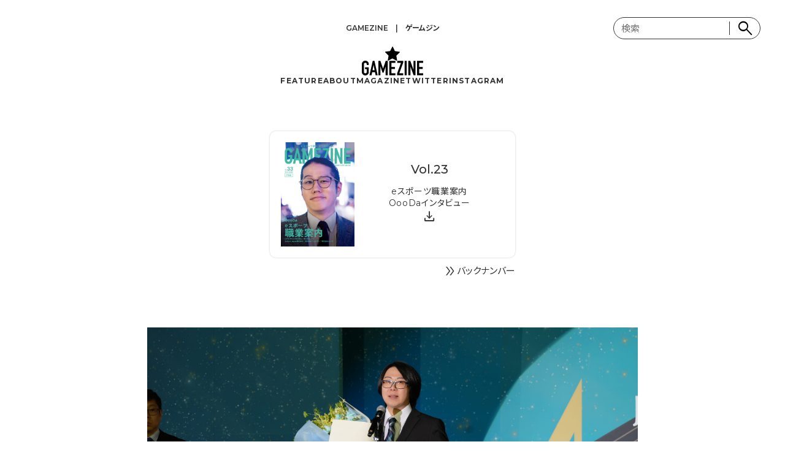

--- FILE ---
content_type: text/html; charset=UTF-8
request_url: https://gamezine.jp/tag/ojc/
body_size: 5542
content:
<!doctype html>
<html lang="ja">
<head>
	<meta charset="UTF-8">
	<meta name="viewport"
				content="width=device-width, user-scalable=no, initial-scale=1.0, maximum-scale=1.0, minimum-scale=1.0">
	<meta http-equiv="X-UA-Compatible" content="ie=edge">
	<title>GAMEZINE</title>
	<link rel="stylesheet" href="https://fonts.googleapis.com/css2?family=Material+Symbols+Outlined:opsz,wght,FILL,GRAD@48,400,0,0" />
	
	<link rel="stylesheet" href="https://gamezine.jp/wp-content/themes/gamestar/style.css?v82">
	
	<script src="https://gamezine.jp/wp-content/themes/gamestar/assets/js/jquery-3.7.0.min.js" defer></script>
	<script src="https://gamezine.jp/wp-content/themes/gamestar/assets/js/ScrollMagic.js" defer></script>
	<script src="https://gamezine.jp/wp-content/themes/gamestar/assets/js/debug.addIndicators.js" defer></script>
	<script src="https://gamezine.jp/wp-content/themes/gamestar/script.js" defer></script>

	<!--OGP-->
	<meta property="og:url" content="https://gamezine.jp/5311/"/>
	
	<meta property="og:title" content="[イベントレポート] トラブルを乗り越えて参加者たちで盛り上げた『Overwatch JP Community Party Night』 | GAMEZINE"/>
	
	<meta property="og:type" content="article">
	
		<meta property="og:description" content="輝くゲーマーにフォーカスするeスポーツメディア"/>
		<meta name="description" content="輝くゲーマーにフォーカスするeスポーツメディア">
		<meta property="og:image" content=""/>
	<meta name="twitter:card" content="summary_large_image"/>
	<meta property="og:site_name" content="[イベントレポート] トラブルを乗り越えて参加者たちで盛り上げた『Overwatch JP Community Party Night』 | GAMEZINE"/>
	<meta property="og:locale" content="ja_JP"/>

	<link rel="icon" href="https://gamezine.jp/wp-content/uploads/2023/08/cropped-gamestar-newlogo-1.png">
	<meta name="twitter:card" content="summary_large_image"/>
	
	
	<!-- Google tag (gtag.js) -->
	<script async src="https://www.googletagmanager.com/gtag/js?id=G-XWJ4VY0YJQ"></script>
	<script>
		window.dataLayer = window.dataLayer || [];
		function gtag(){dataLayer.push(arguments);}
		gtag('js', new Date());

		gtag('config', 'G-XWJ4VY0YJQ');
	</script>
	

	<style>

		.art-back{
			background-image: url(https://gamezine.jp/wp-content/uploads/2016/07/DSC0494.jpg);
			-webkit-background-size: cover;
			background-size: cover;
			background-repeat: no-repeat;
			background-position: center;
		}
		

	</style>

<style id='global-styles-inline-css' type='text/css'>
:root{--wp--preset--aspect-ratio--square: 1;--wp--preset--aspect-ratio--4-3: 4/3;--wp--preset--aspect-ratio--3-4: 3/4;--wp--preset--aspect-ratio--3-2: 3/2;--wp--preset--aspect-ratio--2-3: 2/3;--wp--preset--aspect-ratio--16-9: 16/9;--wp--preset--aspect-ratio--9-16: 9/16;--wp--preset--color--black: #000000;--wp--preset--color--cyan-bluish-gray: #abb8c3;--wp--preset--color--white: #ffffff;--wp--preset--color--pale-pink: #f78da7;--wp--preset--color--vivid-red: #cf2e2e;--wp--preset--color--luminous-vivid-orange: #ff6900;--wp--preset--color--luminous-vivid-amber: #fcb900;--wp--preset--color--light-green-cyan: #7bdcb5;--wp--preset--color--vivid-green-cyan: #00d084;--wp--preset--color--pale-cyan-blue: #8ed1fc;--wp--preset--color--vivid-cyan-blue: #0693e3;--wp--preset--color--vivid-purple: #9b51e0;--wp--preset--gradient--vivid-cyan-blue-to-vivid-purple: linear-gradient(135deg,rgb(6,147,227) 0%,rgb(155,81,224) 100%);--wp--preset--gradient--light-green-cyan-to-vivid-green-cyan: linear-gradient(135deg,rgb(122,220,180) 0%,rgb(0,208,130) 100%);--wp--preset--gradient--luminous-vivid-amber-to-luminous-vivid-orange: linear-gradient(135deg,rgb(252,185,0) 0%,rgb(255,105,0) 100%);--wp--preset--gradient--luminous-vivid-orange-to-vivid-red: linear-gradient(135deg,rgb(255,105,0) 0%,rgb(207,46,46) 100%);--wp--preset--gradient--very-light-gray-to-cyan-bluish-gray: linear-gradient(135deg,rgb(238,238,238) 0%,rgb(169,184,195) 100%);--wp--preset--gradient--cool-to-warm-spectrum: linear-gradient(135deg,rgb(74,234,220) 0%,rgb(151,120,209) 20%,rgb(207,42,186) 40%,rgb(238,44,130) 60%,rgb(251,105,98) 80%,rgb(254,248,76) 100%);--wp--preset--gradient--blush-light-purple: linear-gradient(135deg,rgb(255,206,236) 0%,rgb(152,150,240) 100%);--wp--preset--gradient--blush-bordeaux: linear-gradient(135deg,rgb(254,205,165) 0%,rgb(254,45,45) 50%,rgb(107,0,62) 100%);--wp--preset--gradient--luminous-dusk: linear-gradient(135deg,rgb(255,203,112) 0%,rgb(199,81,192) 50%,rgb(65,88,208) 100%);--wp--preset--gradient--pale-ocean: linear-gradient(135deg,rgb(255,245,203) 0%,rgb(182,227,212) 50%,rgb(51,167,181) 100%);--wp--preset--gradient--electric-grass: linear-gradient(135deg,rgb(202,248,128) 0%,rgb(113,206,126) 100%);--wp--preset--gradient--midnight: linear-gradient(135deg,rgb(2,3,129) 0%,rgb(40,116,252) 100%);--wp--preset--font-size--small: 13px;--wp--preset--font-size--medium: 20px;--wp--preset--font-size--large: 36px;--wp--preset--font-size--x-large: 42px;--wp--preset--spacing--20: 0.44rem;--wp--preset--spacing--30: 0.67rem;--wp--preset--spacing--40: 1rem;--wp--preset--spacing--50: 1.5rem;--wp--preset--spacing--60: 2.25rem;--wp--preset--spacing--70: 3.38rem;--wp--preset--spacing--80: 5.06rem;--wp--preset--shadow--natural: 6px 6px 9px rgba(0, 0, 0, 0.2);--wp--preset--shadow--deep: 12px 12px 50px rgba(0, 0, 0, 0.4);--wp--preset--shadow--sharp: 6px 6px 0px rgba(0, 0, 0, 0.2);--wp--preset--shadow--outlined: 6px 6px 0px -3px rgb(255, 255, 255), 6px 6px rgb(0, 0, 0);--wp--preset--shadow--crisp: 6px 6px 0px rgb(0, 0, 0);}:where(.is-layout-flex){gap: 0.5em;}:where(.is-layout-grid){gap: 0.5em;}body .is-layout-flex{display: flex;}.is-layout-flex{flex-wrap: wrap;align-items: center;}.is-layout-flex > :is(*, div){margin: 0;}body .is-layout-grid{display: grid;}.is-layout-grid > :is(*, div){margin: 0;}:where(.wp-block-columns.is-layout-flex){gap: 2em;}:where(.wp-block-columns.is-layout-grid){gap: 2em;}:where(.wp-block-post-template.is-layout-flex){gap: 1.25em;}:where(.wp-block-post-template.is-layout-grid){gap: 1.25em;}.has-black-color{color: var(--wp--preset--color--black) !important;}.has-cyan-bluish-gray-color{color: var(--wp--preset--color--cyan-bluish-gray) !important;}.has-white-color{color: var(--wp--preset--color--white) !important;}.has-pale-pink-color{color: var(--wp--preset--color--pale-pink) !important;}.has-vivid-red-color{color: var(--wp--preset--color--vivid-red) !important;}.has-luminous-vivid-orange-color{color: var(--wp--preset--color--luminous-vivid-orange) !important;}.has-luminous-vivid-amber-color{color: var(--wp--preset--color--luminous-vivid-amber) !important;}.has-light-green-cyan-color{color: var(--wp--preset--color--light-green-cyan) !important;}.has-vivid-green-cyan-color{color: var(--wp--preset--color--vivid-green-cyan) !important;}.has-pale-cyan-blue-color{color: var(--wp--preset--color--pale-cyan-blue) !important;}.has-vivid-cyan-blue-color{color: var(--wp--preset--color--vivid-cyan-blue) !important;}.has-vivid-purple-color{color: var(--wp--preset--color--vivid-purple) !important;}.has-black-background-color{background-color: var(--wp--preset--color--black) !important;}.has-cyan-bluish-gray-background-color{background-color: var(--wp--preset--color--cyan-bluish-gray) !important;}.has-white-background-color{background-color: var(--wp--preset--color--white) !important;}.has-pale-pink-background-color{background-color: var(--wp--preset--color--pale-pink) !important;}.has-vivid-red-background-color{background-color: var(--wp--preset--color--vivid-red) !important;}.has-luminous-vivid-orange-background-color{background-color: var(--wp--preset--color--luminous-vivid-orange) !important;}.has-luminous-vivid-amber-background-color{background-color: var(--wp--preset--color--luminous-vivid-amber) !important;}.has-light-green-cyan-background-color{background-color: var(--wp--preset--color--light-green-cyan) !important;}.has-vivid-green-cyan-background-color{background-color: var(--wp--preset--color--vivid-green-cyan) !important;}.has-pale-cyan-blue-background-color{background-color: var(--wp--preset--color--pale-cyan-blue) !important;}.has-vivid-cyan-blue-background-color{background-color: var(--wp--preset--color--vivid-cyan-blue) !important;}.has-vivid-purple-background-color{background-color: var(--wp--preset--color--vivid-purple) !important;}.has-black-border-color{border-color: var(--wp--preset--color--black) !important;}.has-cyan-bluish-gray-border-color{border-color: var(--wp--preset--color--cyan-bluish-gray) !important;}.has-white-border-color{border-color: var(--wp--preset--color--white) !important;}.has-pale-pink-border-color{border-color: var(--wp--preset--color--pale-pink) !important;}.has-vivid-red-border-color{border-color: var(--wp--preset--color--vivid-red) !important;}.has-luminous-vivid-orange-border-color{border-color: var(--wp--preset--color--luminous-vivid-orange) !important;}.has-luminous-vivid-amber-border-color{border-color: var(--wp--preset--color--luminous-vivid-amber) !important;}.has-light-green-cyan-border-color{border-color: var(--wp--preset--color--light-green-cyan) !important;}.has-vivid-green-cyan-border-color{border-color: var(--wp--preset--color--vivid-green-cyan) !important;}.has-pale-cyan-blue-border-color{border-color: var(--wp--preset--color--pale-cyan-blue) !important;}.has-vivid-cyan-blue-border-color{border-color: var(--wp--preset--color--vivid-cyan-blue) !important;}.has-vivid-purple-border-color{border-color: var(--wp--preset--color--vivid-purple) !important;}.has-vivid-cyan-blue-to-vivid-purple-gradient-background{background: var(--wp--preset--gradient--vivid-cyan-blue-to-vivid-purple) !important;}.has-light-green-cyan-to-vivid-green-cyan-gradient-background{background: var(--wp--preset--gradient--light-green-cyan-to-vivid-green-cyan) !important;}.has-luminous-vivid-amber-to-luminous-vivid-orange-gradient-background{background: var(--wp--preset--gradient--luminous-vivid-amber-to-luminous-vivid-orange) !important;}.has-luminous-vivid-orange-to-vivid-red-gradient-background{background: var(--wp--preset--gradient--luminous-vivid-orange-to-vivid-red) !important;}.has-very-light-gray-to-cyan-bluish-gray-gradient-background{background: var(--wp--preset--gradient--very-light-gray-to-cyan-bluish-gray) !important;}.has-cool-to-warm-spectrum-gradient-background{background: var(--wp--preset--gradient--cool-to-warm-spectrum) !important;}.has-blush-light-purple-gradient-background{background: var(--wp--preset--gradient--blush-light-purple) !important;}.has-blush-bordeaux-gradient-background{background: var(--wp--preset--gradient--blush-bordeaux) !important;}.has-luminous-dusk-gradient-background{background: var(--wp--preset--gradient--luminous-dusk) !important;}.has-pale-ocean-gradient-background{background: var(--wp--preset--gradient--pale-ocean) !important;}.has-electric-grass-gradient-background{background: var(--wp--preset--gradient--electric-grass) !important;}.has-midnight-gradient-background{background: var(--wp--preset--gradient--midnight) !important;}.has-small-font-size{font-size: var(--wp--preset--font-size--small) !important;}.has-medium-font-size{font-size: var(--wp--preset--font-size--medium) !important;}.has-large-font-size{font-size: var(--wp--preset--font-size--large) !important;}.has-x-large-font-size{font-size: var(--wp--preset--font-size--x-large) !important;}
/*# sourceURL=global-styles-inline-css */
</style>
</head>
<body class="archive tag tag-ojc tag-318 wp-theme-gamestar">

<div class="overflow">
	
	<header class="top-fix-head">
		<h1 class="low-logo">
			<a href="https://gamezine.jp/">
				<svg id="_レイヤー_2" class="logo" xmlns="http://www.w3.org/2000/svg" viewBox="0 0 4182.64 3995.91"><g id="_レイヤー_1-2"><path d="m2104.3,0c44.58,1.16,72.29,24.6,90.94,63.53,78.2,163.28,157.22,326.17,235.95,489.19,104.11,215.56,208.81,430.85,311.88,646.91,20.55,43.08,49.9,66.56,97.73,73.82,385.86,58.57,771.52,118.5,1157.23,178.02,32.8,5.06,65.58,10.28,98.42,15.16,40.54,6.02,69.52,27.27,81.49,66.72,12.24,40.33.08,74.37-30.62,103.67-196.57,187.57-392.68,375.63-588.92,563.55-109.75,105.09-219.01,210.71-329.47,315.04-32.46,30.66-42.75,64.92-35.58,108.64,68.36,416.9,135.65,833.98,203.78,1250.92,7,42.81-2.38,78.41-38.54,103.53-36.22,25.16-73.08,20.53-110.83.23-369.44-198.69-739.35-396.49-1108.46-595.8-44.33-23.94-82.96-24.38-127.83-1.16-372.49,192.83-745.84,384-1118.64,576.25-38.18,19.69-74.61,23.95-110.69-1.68-36.19-25.71-45.03-61.82-37.3-104.1,25.52-139.51,50.55-279.11,75.78-418.67,50.63-280.11,101.24-560.21,151.92-840.31,7.13-39.4-7.49-69.98-35.24-97.4-193.28-190.96-386.07-382.41-579.01-573.71-107.91-106.99-215.5-214.3-323.89-320.8-30.28-29.75-42.1-63.97-29.3-104.07,12.92-40.49,43.27-60.38,85.22-66.06,305.04-41.3,609.99-83.16,914.98-124.83,118.6-16.2,237.21-32.35,355.82-48.55,39.65-5.42,64.04-29.2,81.52-63.98,121.45-241.79,243.51-483.27,365.38-724.85,68.86-136.49,137.87-272.91,206.47-409.53,18.81-37.46,47.16-59.26,89.82-59.68Z"/></g></svg>
				<svg id="_レイヤー_1" class="logo-txt" xmlns="http://www.w3.org/2000/svg" viewBox="0 0 365.64 87.86"><path class="cls-1" d="M0,21.12C0,7.04,10.68,0,20.75,0s20.75,7.04,20.75,21.12v4.37h-12.38v-4.37c0-5.95-3.88-8.74-8.37-8.74s-8.37,2.79-8.37,8.74v45.63c0,5.95,3.88,8.74,8.37,8.74s8.37-2.79,8.37-8.74v-16.26h-9.83v-10.92h22.21v27.18c0,14.08-10.68,21.12-20.75,21.12S0,80.82,0,66.74V21.12Z"/><path class="cls-1" d="M64.79.73h10.32l19.29,86.4h-12.38l-3.64-18.57h-16.87l-3.64,18.57h-12.38L64.79.73ZM70.01,25.61h-.24l-6.07,31.31h12.38l-6.07-31.31Z"/><path class="cls-1" d="M98.41.73h11.89l15.9,45.75h.24L142.22.73h12.01v86.4h-12.38v-52.55h-.24l-12.26,37.13h-6.19l-12.13-37.13h-.24v52.55h-12.38V.73Z"/><path class="cls-1" d="M163.46.73h36.89v11.65h-24.51v25.36h21.36v11.65h-21.36v25.36h24.51v12.38h-36.89V.73Z"/><path class="cls-1" d="M209.97,76.21l23.3-63.83h-22.09V.73h35.56v9.83l-23.78,64.92h23.78v11.65h-36.77v-10.92Z"/><path class="cls-1" d="M254.87.73h12.38v86.4h-12.38V.73Z"/><path class="cls-1" d="M276.71.73h11.89l18.69,52.06h.24V.73h12.38v86.4h-11.65l-18.93-51.94h-.24v51.94h-12.38V.73Z"/><path class="cls-1" d="M328.75.73h36.89v11.65h-24.51v25.36h21.36v11.65h-21.36v25.36h24.51v12.38h-36.89V.73Z"/></svg>
			</a>
		</h1>
		<nav class="menu">
			
			
			<ul>
				<li><a href="https://gamezine.jp/">FEATURE</a></li>
				<li><a href="https://gamezine.jp/about">ABOUT</a></li>
				<li><a href="https://gamezine.jp/magazine">MAGAZINE</a></li>
				<li><a href="https://twitter.com/gamezinejp" target="_blank">TWITTER</a></li>
				<li><a href="https://www.instagram.com/gamezinejp/" target="_blank">INSTAGRAM</a></li>
			</ul>
			<div class="sp">
				<form action="https://gamezine.jp" method="get" class="head-form">
					<div class="search">
						<div class="on-off-btn" id="sbox"></div>
						<label for="searchbox">
							<input name="s" id="searchbox" type="text" placeholder="検索">
						</label>
						<button type="submit">
							<span class="material-symbols-outlined">search</span>
						</button>
					</div>
				</form>
			</div>
		</nav>
		<div class="hamburger" id="nav-btn">
			<span class="ham1"></span>
			<span class="ham2"></span>
			<span class="ham3"></span>
		</div>
	</header>
	
	<header>
		
		<form action="https://gamezine.jp" method="get" class="head-form">
			<div class="search">
				<div class="on-off-btn" id="sbox"></div>
				<label for="searchbox">
					<input name="s" id="searchbox" type="text" placeholder="検索">
				</label>
				<button type="submit">
					<span class="material-symbols-outlined">search</span>
				</button>
			</div>
		</form>
		
		<p class="head-txt" id="gamestar">GAMEZINE　|　ゲームジン</p>
		
		<h1 class="logo-h1">
			<a href="https://gamezine.jp/">
				<img class="logo" src="https://gamezine.jp/wp-content/themes/gamestar/assets/img/logo.svg" alt="">
				<img class="logo-txt" src="https://gamezine.jp/wp-content/themes/gamestar/assets/img/gamestar-logo.svg" alt="">
			</a>
		</h1>
		
		<nav class="menu">
			<ul>
				<li><a href="https://gamezine.jp/">FEATURE</a></li>
				<li><a href="https://gamezine.jp/about">ABOUT</a></li>
				<li><a href="https://gamezine.jp/magazine">MAGAZINE</a></li>
				<li><a href="https://twitter.com/gamezinejp" target="_blank">TWITTER</a></li>
				<li><a href="https://www.instagram.com/gamezinejp/" target="_blank">INSTAGRAM</a></li>
			</ul>
		</nav>
	
	</header>
	
	<main>
		
		<section class="sec-pickup">
			<div class="pickup">
				
				<div class="pickup-box">
					
												
							<article class="top-magazine">
								<a href="https://gamezine.jp/magazine/e%e3%82%b9%e3%83%9d%e3%83%bc%e3%83%84%e8%81%b7%e6%a5%ad%e6%a1%88%e5%86%85%c2%a5oooda%e3%82%a4%e3%83%b3%e3%82%bf%e3%83%93%e3%83%a5%e3%83%bc/" target="_blank">
									<img src="https://gamezine.jp/wp-content/uploads/2025/11/スクリーンショット-2025-11-21-003647.png" alt="">
									<div class="magazine-text">
										<p class="numb"><span>Vol.</span>23</p>
										
										<p class="txt">
											eスポーツ職業案内<br class="sp"><br class="pc">OooDaインタビュー										</p>
										
										<span class="material-symbols-outlined">
									download
								</span>
									
									
									</div>
								</a>
							</article>
						
																
					<div class="back-linkbox">
						<a href="#" class="backnumber">
					<span class="material-symbols-outlined">
double_arrow
</span>バックナンバー
						</a>
					</div>
				
				
				</div>
			
			</div>
		</section>
		
		<section class="sec-article">
			
								
					<article class="linkcard">
						<a href="https://gamezine.jp/15917/">
							
							<picture class="thumbnail">
								<img src="https://gamezine.jp/wp-content/uploads/2026/01/MSM09322-scaled.jpg" alt="">
							</picture>
							
							<p class="card-title">
					<span>
				「引退を考えていた」年間最優秀eスポーツプレイヤー賞はGO1選手が獲得！『日本eスポーツアワード2025』イベントレポート					</span>
							</p>
						</a>
						<p class="card-cat">
							全般						</p>
						<time>2026.1.13</time>
					</article>
				
										<div class='wp-pagenavi' role='navigation'>
<span aria-current='page' class='current'>1</span><a class="page larger" title="ページ 2" href="https://gamezine.jp/tag/ojc/page/2/">2</a><a class="page larger" title="ページ 3" href="https://gamezine.jp/tag/ojc/page/3/">3</a><a class="page larger" title="ページ 4" href="https://gamezine.jp/tag/ojc/page/4/">4</a><a class="page larger" title="ページ 5" href="https://gamezine.jp/tag/ojc/page/5/">5</a><a class="nextpostslink" rel="next" aria-label="次のページ" href="https://gamezine.jp/tag/ojc/page/2/"> </a>
</div>						
			
		</section>
		
	
	</main>

<footer>
	<small>© GAMEZINE</small>
</footer>
</div>
<script type="speculationrules">
{"prefetch":[{"source":"document","where":{"and":[{"href_matches":"/*"},{"not":{"href_matches":["/wp-*.php","/wp-admin/*","/wp-content/uploads/*","/wp-content/*","/wp-content/plugins/*","/wp-content/themes/gamestar/*","/*\\?(.+)"]}},{"not":{"selector_matches":"a[rel~=\"nofollow\"]"}},{"not":{"selector_matches":".no-prefetch, .no-prefetch a"}}]},"eagerness":"conservative"}]}
</script>
<script defer src="https://static.cloudflareinsights.com/beacon.min.js/vcd15cbe7772f49c399c6a5babf22c1241717689176015" integrity="sha512-ZpsOmlRQV6y907TI0dKBHq9Md29nnaEIPlkf84rnaERnq6zvWvPUqr2ft8M1aS28oN72PdrCzSjY4U6VaAw1EQ==" data-cf-beacon='{"version":"2024.11.0","token":"2956688d3eeb481ab49af2a6f7070228","r":1,"server_timing":{"name":{"cfCacheStatus":true,"cfEdge":true,"cfExtPri":true,"cfL4":true,"cfOrigin":true,"cfSpeedBrain":true},"location_startswith":null}}' crossorigin="anonymous"></script>
</body>
</html>


--- FILE ---
content_type: text/css
request_url: https://gamezine.jp/wp-content/themes/gamestar/style.css?v82
body_size: 4944
content:
/*
Theme Name:GAMESTAR
Description:
Author: aquacastle
Version: 0.1
*/
@import url("https://fonts.googleapis.com/css2?family=Montserrat:wght@300;400;500;600;700&family=Noto+Sans+JP:wght@300;400;500;700&display=swap");
* {
  margin: 0;
  padding: 0;
  box-sizing: border-box;
}

html {
  font-size: 62.5%;
}

body, div, dl, dt, dd, ul, ol, li, h1, h2, h3, h4, h5, h6, pre, form, fieldset, input, textarea, p, blockquote, th, td {
  margin: 0;
  padding: 0;
  box-sizing: border-box;
}

address, caption, cite, code, dfn, em, strong, th, var {
  font-style: normal;
}

figure {
  display: block;
  margin: 0;
  padding: 0;
  border: 0;
  outline: 0;
  font-size: 100%;
  vertical-align: baseline;
  background: transparent;
}

img,
svg {
  max-width: 100%;
  margin: 0;
  padding: 0;
  border: none;
  vertical-align: bottom;
  box-sizing: border-box;
}

a {
  text-decoration: none;
}

ul li {
  list-style: none;
  box-sizing: border-box;
}

button {
  appearance: none;
  -webkit-appearance: none;
}

button, input, select, textarea {
  font-family: inherit;
  font-size: 100%;
}

:root {
  --myfc: #fff;
}

button {
  appearance: none;
  -webkit-appearance: none;
}

@media screen and (min-width: 769px) {
  .hover {
    opacity: 1;
    transition: all 0.25s ease-in-out;
  }
  .hover:hover {
    opacity: 0.7;
  }
}
.sp {
  display: none !important;
}
@media screen and (max-width: 1100px) {
  .sp {
    display: block !important;
  }
}
.sp-i {
  display: none !important;
}
@media screen and (max-width: 1100px) {
  .sp-i {
    display: inline-block !important;
  }
}
.sp-f {
  display: none !important;
}
@media screen and (max-width: 1100px) {
  .sp-f {
    display: flex !important;
  }
}

.pc {
  display: block !important;
}
@media screen and (max-width: 1100px) {
  .pc {
    display: none !important;
  }
}
.pc-i {
  display: inline-block !important;
}
@media screen and (max-width: 1100px) {
  .pc-i {
    display: none !important;
  }
}
.pc-f {
  display: flex !important;
}
@media screen and (max-width: 1100px) {
  .pc-f {
    display: none !important;
  }
}

@font-face {
  font-family: "Hiragino Sans";
  src: local(HiraginoSans-W0);
  font-weight: 100;
}
@font-face {
  font-family: "Hiragino Sans";
  src: local(HiraginoSans-W1);
  font-weight: 200;
}
@font-face {
  font-family: "Hiragino Sans";
  src: local(HiraginoSans-W2);
  font-weight: 300;
}
@font-face {
  font-family: "Hiragino Sans";
  src: local(HiraginoSans-W3);
  font-weight: 400;
}
@font-face {
  font-family: "Hiragino Sans";
  src: local(HiraginoSans-W4);
  font-weight: 500;
}
@font-face {
  font-family: "Hiragino Sans";
  src: local(HiraginoSans-W5);
  font-weight: 600;
}
@font-face {
  font-family: "Hiragino Sans";
  src: local(HiraginoSans-W6);
  font-weight: 700;
}
@font-face {
  font-family: "Hiragino Sans";
  src: local(HiraginoSans-W7);
  font-weight: 800;
}
@font-face {
  font-family: "Hiragino Sans";
  src: local(HiraginoSans-W8);
  font-weight: 900;
}
@font-face {
  font-family: "Hiragino Sans W9";
  src: local(HiraginoSans-W9);
  font-weight: 900;
}
.transparent-bothends {
  font-size: 2.3rem;
  font-weight: 600;
  position: relative;
  height: 40px;
  width: 100%;
  margin: 0 auto;
  padding-bottom: 25px;
  text-align: center;
  display: flex;
  justify-content: center;
  align-items: center;
  white-space: nowrap;
  letter-spacing: 0.1em;
}
@media screen and (max-width: 768px) {
  .transparent-bothends {
    font-size: 1.8rem;
  }
}
.transparent-bothends.white {
  color: #FFF;
}
.transparent-bothends.white:after {
  display: none;
}
.transparent-bothends.white:before {
  display: none;
}

.transparent-bothends::after {
  content: "";
  display: block;
  bottom: 0;
  left: 0;
  right: 0;
  width: 100%;
  height: 1px;
  margin: 0 auto 0 15px;
  text-align: center;
  background-color: #8396BE;
  background-position: center;
  background-repeat: no-repeat;
}
@media screen and (max-width: 1100px) {
  .transparent-bothends::after {
    margin-left: 15px;
  }
}

.transparent-bothends::before {
  content: "";
  display: block;
  bottom: 0;
  left: 0;
  right: 0;
  width: 100%;
  height: 1px;
  margin: 0 15px 0 auto;
  text-align: center;
  background-color: #8396BE;
  background-position: center;
  background-repeat: no-repeat;
}
@media screen and (max-width: 1100px) {
  .transparent-bothends::before {
    margin-right: 15px;
  }
}

.closemenu {
  height: 0;
}
.closemenu.openmenu {
  height: auto;
}

.hamburger {
  width: 20px;
  height: 14px;
  position: fixed;
  top: 30px;
  right: 30px;
  z-index: 5;
  cursor: pointer;
  display: none;
  justify-content: center;
  align-items: center;
  transition: all 0.25s ease-in-out;
  appearance: none;
  border: none;
  background-color: transparent;
}
@media screen and (max-width: 1100px) {
  .hamburger {
    right: 20px;
    display: flex;
  }
}
.hamburger .hamset {
  position: relative;
  width: 24px;
  height: 18px;
}
.open .hamburger .hamset {
  width: 24px;
  height: 24px;
}

.hamburger span {
  display: block;
  transition: all 0.25s ease-in-out;
  background-color: #333;
  height: 2px;
  width: 24px;
}
.open .hamburger span {
  transform: rotate(90deg);
}

.hamburger .ham1 {
  position: absolute;
  top: 0;
  right: 0;
}
.open .hamburger .ham1 {
  width: 21px;
  top: 6px;
  right: 0px;
  transform: rotate(45deg);
}

.hamburger .ham2 {
  position: absolute;
  top: 6px;
  right: 0;
}
.open .hamburger .ham2 {
  display: none;
}

.hamburger .ham3 {
  position: absolute;
  top: 12px;
  right: 0;
}
.open .hamburger .ham3 {
  width: 21px;
  top: 6px;
  left: 0px;
  transform: rotate(-45deg);
}

body {
  font-family: "Montserrat", "Noto Sans JP", "Hiragino Sans", sans-serif;
  font-size: 15px;
  line-height: 1.4666666667;
  font-feature-settings: "palt";
  -webkit-font-smoothing: antialiased;
  -moz-osx-font-smoothing: grayscale;
  font-weight: 400;
  color: #333;
  display: none;
  position: static;
  z-index: 0;
}
@media screen and (max-width: 1100px) {
  body {
    font-size: 12px;
    line-height: 1.5454545455;
  }
  body.open {
    position: fixed;
    width: 100%;
    height: 100%;
    z-index: 0;
    background-attachment: fixed;
  }
}

a {
  color: #333;
}

header {
  margin-top: 40px;
  position: relative;
  z-index: 2;
}
header.low-head {
  margin-top: 0;
  position: fixed;
  top: auto;
  left: 0;
  width: 100%;
  z-index: 4;
}
@media screen and (max-width: 1100px) {
  header.low-head {
    top: 0;
  }
}
header img {
  display: block;
  margin-left: auto;
  margin-right: auto;
}
header .head-txt {
  text-align: center;
  font-size: 12px;
  line-height: 1;
  font-weight: 600;
  margin-bottom: 24px;
}
header .logo {
  width: 24px;
  color: #fff;
}
.fixedd header .logo {
  color: #333;
}

header .logo path {
  fill: currentColor;
}
.home header .logo {
  height: 36px;
  margin-bottom: 20px;
}

.search header .logo {
  height: 36px;
  margin-bottom: 20px;
}

@media screen and (max-width: 1100px) {
  header .logo {
    color: #333;
  }
}
header .logo-txt {
  height: 24px;
  color: #fff;
}
header .logo-txt path {
  fill: currentColor;
}
.fixedd header .logo-txt {
  color: #333;
}

.home header .logo-txt {
  height: 36px;
}

.search header .logo-txt {
  height: 36px;
}

@media screen and (max-width: 1100px) {
  header .logo-txt {
    color: #333;
  }
}

.logo-h1 a {
  display: block;
  margin-left: auto;
  margin-right: auto;
  width: fit-content;
}

.head-form {
  position: absolute;
  top: -12px;
  right: 40px;
}
@media screen and (max-width: 1100px) {
  .head-form {
    right: -240px;
    transition: all 0.25s ease-in-out;
    top: -14px;
    z-index: 3;
  }
  .s-open .head-form {
    right: 10px;
  }

  .head-form.result {
    right: 0;
    top: 0;
    position: relative;
    text-align: center;
    margin-bottom: 20px;
  }
  .head-form.result .search {
    width: 90%;
    margin-left: auto;
    margin-right: auto;
  }
}
.head-form .on-off-btn {
  cursor: pointer;
  position: absolute;
  width: 30px;
  height: 36px;
  left: -29px;
  top: 50%;
  display: none;
  align-items: center;
  justify-content: center;
  transform: translateY(-50%);
  border-top-left-radius: 18px;
  border-bottom-left-radius: 18px;
  background-color: #fff;
  border: 1px solid #333;
}
@media screen and (max-width: 1100px) {
  .home .head-form .on-off-btn {
    display: flex;
  }
}
.head-form .on-off-btn::before {
  height: 100%;
  width: auto;
  left: 1px;
  position: relative;
  background-color: transparent;
  font-family: "Material Symbols Outlined", sans-serif;
  content: "\e8b6";
  font-size: 20px;
  display: none;
  align-items: center;
  justify-content: center;
}
@media screen and (max-width: 1100px) {
  .head-form .on-off-btn::before {
    display: inline-flex;
  }
}
.s-open .head-form .on-off-btn::before {
  content: "\e5cd";
}

.head-form .search {
  width: 240px;
  position: relative;
}
.head-form .datbox {
  min-width: 240px;
  position: relative;
}
.head-form button {
  border: none;
  appearance: none;
  position: absolute;
  right: 0.7em;
  background-color: transparent;
  height: 100%;
  top: 50%;
  transform: translateY(-50%);
  display: flex;
  align-items: center;
  justify-content: center;
}
.head-form button .material-symbols-outlined {
  font-size: 30px;
}
.head-form button::before {
  content: "";
  position: absolute;
  left: -0.7em;
  height: 60%;
  display: block;
  width: 1px;
  background-color: #333;
}
.head-form input[type=text] {
  height: 36px;
  border-radius: 18px;
  width: 100%;
  border: 1px solid #333;
  position: relative;
  padding-left: 12px;
  padding-right: 60px;
}
@media screen and (max-width: 1100px) {
  .head-form input[type=text] {
    border-top-left-radius: 0;
    border-bottom-left-radius: 0;
  }
}

.menu {
  margin-top: 0;
}
.menu svg path {
  fill: currentColor;
}
.home .menu {
  margin-top: 26px;
}

.search .menu {
  margin-top: 26px;
}

.menu ul {
  display: flex;
  justify-content: center;
  width: fit-content;
  margin-left: auto;
  margin-right: auto;
  gap: 24px;
}
@media screen and (max-width: 768px) {
  .menu ul {
    flex-wrap: wrap;
    max-width: 370px;
  }
}
.menu ul li {
  font-weight: 700;
  font-size: 12px;
  letter-spacing: 0.1em;
  position: relative;
  text-align: center;
}
@media screen and (max-width: 1100px) {
  .menu ul li {
    flex-basis: 20%;
  }
}
.menu ul li::after {
  content: "";
  display: block;
  width: 100%;
  position: absolute;
  height: 1px;
  background-color: #333;
  bottom: -1px;
  opacity: 0;
  transition: all 0.25s ease-in-out;
}
.menu ul li:hover::after {
  opacity: 1;
}

section {
  padding-top: 74px;
}

.sec-pickup {
  text-align: center;
  padding-top: 54px;
}

.sec-article {
  text-align: center;
}
.sec-article a {
  transition: all 0.25s ease-in-out;
}
.sec-article .linkcard {
  transition: all 0.25s ease-in-out;
  max-width: 800px;
  margin-left: auto;
  margin-right: auto;
  text-align: center;
  padding-top: 0;
}
.sec-article .linkcard:not(:first-child) {
  margin-top: 64px;
}
.sec-article .linkcard .thumbnail {
  aspect-ratio: 16/9;
  display: block;
  position: relative;
}
.sec-article .linkcard .thumbnail img {
  object-fit: cover;
  width: 100%;
  height: 100%;
  transition: all 0.25s ease-in-out;
}
.sec-article .linkcard .card-title {
  font-weight: 700;
  margin-top: 24px;
  font-size: 20px;
  line-height: 1.2;
  letter-spacing: 0.05em;
  transition: all 0.25s ease-in-out;
}
@media screen and (max-width: 1100px) {
  .sec-article .linkcard .card-title {
    margin-top: 20px;
    font-size: 15px;
    line-height: 1.2;
    padding-left: 4%;
    padding-right: 4%;
  }
}
.sec-article .linkcard .card-title span {
  display: inline;
  background: transparent;
  transition: all 0.25s ease-in-out;
}
.sec-article .linkcard a:hover .thumbnail img {
  filter: grayscale(100%);
}
.sec-article .linkcard a:hover .card-title span {
  background: linear-gradient(transparent 96%, #333 0%);
}

.card-cat {
  font-size: 12px;
  line-height: 1;
  letter-spacing: 0.1em;
  margin-top: 16px;
}
@media screen and (max-width: 1100px) {
  .card-cat {
    margin-top: 10px;
    font-size: 10px;
  }
}

time {
  font-size: 12px;
  line-height: 1;
  letter-spacing: 0.1em;
  margin-top: 12px;
}
@media screen and (max-width: 1100px) {
  time {
    margin-top: 8px;
    font-size: 10px;
  }
}

.low-head {
  display: flex;
  justify-content: space-between;
  align-items: center;
  height: 72px;
  padding-left: 40px;
  padding-right: 40px;
  position: fixed;
  top: 0;
  left: 0;
}
.low-head a {
  display: flex;
  gap: 8px;
  width: fit-content;
}
.low-head .menu li::after {
  background-color: #fff;
}
.low-head .menu a {
  color: #fff;
}
@media screen and (max-width: 1100px) {
  .low-head .menu a {
    color: #333;
  }
}
.fixedd .low-head .menu li::after {
  background-color: #333;
}
.fixedd .low-head .menu a {
  color: #333;
}

@media screen and (max-width: 1100px) {
  .low-head {
    display: flex;
    align-items: center;
    justify-content: center;
    background-color: #fff;
    top: 0;
    left: 0;
    padding-left: 0;
    padding-right: 0;
    box-shadow: 0 0 5px rgba(0, 0, 0, 0.3);
  }
  .low-head .low-logo {
    width: fit-content;
    margin-left: auto;
    margin-right: auto;
  }
  .low-head img {
    display: inline-block;
  }
  .low-head .menu {
    color: #333;
    position: fixed;
    padding-top: 40px;
    padding-bottom: 40px;
    height: calc(100vh - 72px);
    left: 0;
    width: 100%;
    transform: translateX(200%);
    top: 70px;
    transition: all 0.25s ease-in-out;
    background-color: #fff;
    z-index: 2;
  }
  .open .low-head .menu {
    transform: translateX(0);
  }

  .low-head .menu ul {
    display: block;
    text-align: center;
  }
  .low-head .menu ul li {
    margin-bottom: 16px;
  }
  .low-head .menu ul li a {
    margin-right: 0;
    display: inline-block;
    width: auto;
  }
  .low-head .head-form {
    position: relative;
    right: auto;
    display: block;
    top: 0;
    margin-top: 40px;
  }
  .low-head .head-form .search {
    margin-left: auto;
    margin-right: auto;
  }
  .low-head .head-form .search::before {
    display: none;
  }
  .low-head .head-form .search input[type=text] {
    border-top-left-radius: 18px;
    border-bottom-left-radius: 18px;
  }
}
.low-head.page-head .logo, .low-head.page-head .logo-txt {
  color: #333;
}
.low-head.page-head .menu ul li a {
  color: #333;
}

.top-fix-head {
  transform: translateY(-200%);
  transition: all 0.25s ease-in-out;
  width: 100%;
  margin-top: 0;
  display: flex;
  justify-content: space-between;
  align-items: center;
  height: 72px;
  padding-left: 40px;
  padding-right: 40px;
  position: fixed;
  top: 0;
  left: 0;
}
.fixedd .top-fix-head {
  transform: translateY(0);
}

.open .top-fix-head {
  transform: translateY(0);
}

.top-fix-head svg path {
  fill: #333;
}
.top-fix-head .logo {
  width: 24px !important;
}
.top-fix-head .logo-txt {
  height: 24px !important;
}
.top-fix-head a {
  display: flex;
  gap: 8px;
  width: fit-content;
  align-items: center;
}
.top-fix-head a .logo {
  margin-bottom: 0;
}
.top-fix-head .menu {
  color: #333;
}
.top-fix-head .menu li::after {
  background-color: #333;
}
.top-fix-head .menu a {
  color: #333;
}
@media screen and (max-width: 1100px) {
  .top-fix-head .menu a {
    color: #333;
  }
}
.fixedd .top-fix-head .menu li::after {
  background-color: #333;
}
.fixedd .top-fix-head .menu a {
  color: #333;
}

@media screen and (max-width: 1100px) {
  .top-fix-head {
    display: flex;
    align-items: center;
    justify-content: center;
    background-color: #fff;
    top: 0;
    left: 0;
    padding-left: 0;
    padding-right: 0;
    box-shadow: 0 0 5px rgba(0, 0, 0, 0.3);
  }
  .top-fix-head .low-logo {
    width: fit-content;
    margin-left: auto;
    margin-right: auto;
  }
  .top-fix-head img {
    display: inline-block;
  }
  .top-fix-head .menu {
    color: #333;
    position: fixed;
    padding-top: 40px;
    padding-bottom: 40px;
    height: calc(100vh - 72px);
    left: 0;
    width: 100%;
    transform: translateX(200%);
    top: 45px;
    transition: all 0.25s ease-in-out;
    background-color: #fff;
    z-index: 2;
  }
  .open .top-fix-head .menu {
    transform: translateX(0);
  }

  .top-fix-head .menu ul {
    display: block;
    text-align: center;
  }
  .top-fix-head .menu ul li {
    margin-bottom: 16px;
  }
  .top-fix-head .menu ul li a {
    margin-right: 0;
    display: inline-block;
    width: auto;
  }
  .top-fix-head .head-form {
    position: relative;
    right: auto;
    display: block;
    top: 0;
    margin-top: 40px;
  }
  .top-fix-head .head-form .search {
    margin-left: auto;
    margin-right: auto;
  }
  .top-fix-head .head-form .search::before {
    display: none;
  }
  .top-fix-head .head-form .search input[type=text] {
    border-top-left-radius: 18px;
    border-bottom-left-radius: 18px;
  }
  .top-fix-head .head-form .on-off-btn {
    display: none;
  }
}
.top-fix-head.page-head .logo, .top-fix-head.page-head .logo-txt {
  color: #333;
}
.top-fix-head.page-head .menu ul li a {
  color: #333;
}

.border-btn {
  margin-top: 120px;
  margin-left: auto;
  margin-right: auto;
  display: inline-flex;
  border: 1px solid #333;
  border-radius: 20px;
  padding: 8px 24px;
  align-items: center;
  justify-content: center;
  font-size: 14px;
  line-height: 1;
  transition: all 0.25s ease-in-out;
}
@media screen and (max-width: 1100px) {
  .border-btn {
    margin-top: 80px;
  }
}
.border-btn:hover {
  background-color: #333;
  color: #fff;
}

footer {
  text-align: center;
  font-weight: 700;
  margin-top: 140px;
  padding-bottom: 36px;
  font-size: 12px;
  line-height: 1;
  letter-spacing: 0.1em;
}
@media screen and (max-width: 1100px) {
  footer {
    margin-top: 90px;
  }
}

.overflow {
  overflow-x: hidden;
}

.art-back {
  height: 600px;
  width: 100%;
  position: relative;
  display: flex;
  align-items: center;
  justify-content: center;
  background-attachment: fixed;
}
@media screen and (max-width: 1100px) {
  .art-back {
    height: 490px;
    background-attachment: initial;
  }
}
.art-back::after {
  content: "";
  display: block;
  position: absolute;
  background-color: rgba(51, 51, 51, 0.7);
  top: 0;
  left: 0;
  width: 100%;
  height: 100%;
}
.art-back h2 {
  font-size: 24px;
  font-weight: 700;
  line-height: 1.2307692308;
  letter-spacing: 0.05em;
}
@media screen and (max-width: 1100px) {
  .art-back h2 {
    font-size: 18px;
    line-height: 1.2777777778;
  }
}
.art-back .main-title {
  position: relative;
  z-index: 1;
  text-align: center;
  color: #fff;
}
@media screen and (max-width: 1100px) {
  .art-back .main-title {
    padding-top: 60px;
    padding-left: 30px;
    padding-right: 30px;
  }
}
.art-back .main-title .card-title, .art-back .main-title time {
  font-weight: 500;
}

.art-logo {
  height: 40px;
  display: block;
  margin-left: auto;
  margin-right: auto;
  margin-top: 60px;
  margin-bottom: 40px;
}

.read {
  text-align: center;
  margin-bottom: 40px;
}

.sns {
  text-align: center;
}
.sns .sns-icon {
  margin-left: auto;
  margin-right: auto;
  width: fit-content;
  display: flex;
  justify-content: center;
  gap: 12px;
}
.sns .sns-txt {
  margin-top: 5px;
  font-weight: 500;
}

.main-content {
  margin-top: 40px;
  max-width: 960px;
  padding-left: 30px;
  padding-right: 30px;
  border-top: 1px solid #333;
  margin-left: auto;
  margin-right: auto;
  padding-top: 20px;
}
@media screen and (max-width: 1100px) {
  .main-content {
    font-size: 15px;
    line-height: 1.75;
    letter-spacing: 0.05em;
  }
}
.main-content * {
  max-width: 100% !important;
}
.main-content h2 {
  font-size: 24px;
  text-align: center;
  font-weight: 700;
  line-height: 1.2727272727;
  letter-spacing: 0.05em;
  margin-top: 64px;
  margin-bottom: 64px;
}
@media screen and (max-width: 1100px) {
  .main-content h2 {
    font-size: 16px;
    line-height: 1.2;
    margin-top: 48px;
    margin-bottom: 48px;
  }
}
.main-content h4 {
  margin-top: 30px;
  margin-bottom: 30px;
}
.main-content h5, .main-content h6 {
  margin-top: 16px;
  margin-bottom: 16px;
}
.main-content p {
  margin-top: 30px;
}
.main-content strong {
  font-weight: 700;
}
.main-content h3 {
  margin-top: 42px;
  margin-bottom: 42px;
}
.main-content img {
  max-width: 100%;
  margin-top: 40px;
  display: inline-block;
  height: auto;
}
.main-content a {
  text-decoration: underline;
}
.main-content a:hover {
  opacity: 0.7;
}
.main-content h3 {
  padding-left: 1em;
  position: relative;
}
.main-content h3::before {
  content: "";
  display: block;
  height: 100%;
  position: absolute;
  left: 0;
  top: 50%;
  transform: translateY(-50%);
  width: 4px;
  background-color: #333;
}
.main-content ul, .main-content ol {
  list-style: revert;
  padding-left: 1.2em;
  margin-top: 24px;
  margin-bottom: 24px;
}
.main-content ul li, .main-content ol li {
  list-style: revert;
  margin-bottom: 8px;
}

.page article, .post-type-archive-magazine article {
  padding-top: 220px;
}
@media screen and (max-width: 1100px) {
  .page article, .post-type-archive-magazine article {
    padding-top: 160px;
  }
}
.page article h1, .post-type-archive-magazine article h1 {
  text-align: center;
  font-size: 32px;
  line-height: 1;
  letter-spacing: 0.1em;
  font-weight: 700;
  margin-bottom: 40px;
}
@media screen and (max-width: 1100px) {
  .page article h1, .post-type-archive-magazine article h1 {
    font-size: 22px;
    margin-bottom: 40px;
  }
}
.page article .main-content, .post-type-archive-magazine article .main-content {
  border-top: none;
}
.page article .main-content p, .post-type-archive-magazine article .main-content p {
  font-size: 16px;
  line-height: 1.75;
}
@media screen and (max-width: 1100px) {
  .page article .main-content p, .post-type-archive-magazine article .main-content p {
    font-size: 12px;
    line-height: 1.6666666667;
  }
}

.post-type-archive-magazine .overflow {
  max-width: 900px;
  margin-left: auto;
  margin-right: auto;
}

.magazine-wrap {
  display: grid;
  grid-template-columns: repeat(2, 400px);
  gap: 32px 24px;
  width: fit-content;
  margin-left: auto;
  margin-right: auto;
  padding-bottom: 10px;
}
@media screen and (max-width: 1100px) {
  .magazine-wrap {
    display: block;
  }
}

.magazine-article {
  padding-top: 0 !important;
}
@media screen and (max-width: 1100px) {
  .magazine-article {
    margin-top: 24px;
  }
}
.magazine-article a {
  padding: 18px;
  text-decoration: none;
  display: flex;
  align-items: center;
  justify-content: center;
  gap: 12px;
  transition: all 0.25s ease-in-out;
  border-radius: 10px;
  box-shadow: 0 0 3px rgba(0, 0, 0, 0.2);
}
@media screen and (max-width: 1100px) {
  .magazine-article a {
    padding: 12px;
  }
}
.magazine-article a:hover {
  box-shadow: 0 0 10px rgba(0, 0, 0, 0.2);
}
.magazine-article a img {
  margin-top: 0;
  width: 120px;
}
@media screen and (max-width: 1100px) {
  .magazine-article a img {
    width: 80px;
  }
}
.magazine-article a .magazine-text {
  padding-top: 0;
  flex: 1;
  text-align: center;
}
.magazine-article a .magazine-text .numb {
  margin-top: 0;
  font-weight: 500;
  font-size: 20px;
}
@media screen and (max-width: 1100px) {
  .magazine-article a .magazine-text .numb {
    font-size: 18px;
  }
}
.magazine-article a .magazine-text .txt {
  margin-top: 12px;
  font-size: 14px;
  line-height: 1.375;
  font-weight: 400;
}
@media screen and (max-width: 1100px) {
  .magazine-article a .magazine-text .txt {
    font-size: 12px;
  }
}

.top-magazine {
  padding-top: 0 !important;
  margin-top: 20px;
  max-width: 460px;
  padding-left: 30px;
  padding-right: 30px;
  margin-left: auto;
  margin-right: auto;
}
.top-magazine a {
  padding: 18px;
  text-decoration: none;
  display: flex;
  align-items: center;
  justify-content: center;
  gap: 8px;
  transition: all 0.25s ease-in-out;
  border-radius: 10px;
  box-shadow: 0 0 3px rgba(0, 0, 0, 0.2);
}
@media screen and (max-width: 1100px) {
  .top-magazine a {
    padding: 12px;
  }
}
.top-magazine a:hover {
  box-shadow: 0 0 10px rgba(0, 0, 0, 0.2);
  opacity: 0.7;
}
.top-magazine a img {
  margin-top: 0;
  width: 120px;
}
@media screen and (max-width: 1100px) {
  .top-magazine a img {
    width: 80px;
  }
}
.top-magazine a .magazine-text {
  padding-top: 0;
  flex: 1;
  text-align: center;
}
.top-magazine a .magazine-text .numb {
  margin-top: 0;
  font-size: 20px;
  font-weight: 500;
}
@media screen and (max-width: 1100px) {
  .top-magazine a .magazine-text .numb {
    font-size: 18px;
  }
}
.top-magazine a .magazine-text .txt {
  margin-top: 12px;
  font-size: 14px;
  line-height: 1.375;
  font-weight: 400;
  letter-spacing: 0.05em;
}
@media screen and (max-width: 1100px) {
  .top-magazine a .magazine-text .txt {
    margin-top: 10px;
    font-size: 12px;
  }
}

.center {
  text-align: center;
}

.backnumber {
  display: inline-flex;
  align-items: center;
  justify-content: flex-end;
  width: fit-content;
  transition: all 0.25s ease-in-out;
  position: relative;
  margin-top: 10px;
}
.backnumber::after {
  content: "";
  display: block;
  width: 100%;
  position: absolute;
  height: 1px;
  background-color: #333;
  bottom: -1px;
  opacity: 0;
  transition: all 0.25s ease-in-out;
}
.backnumber:hover::after {
  opacity: 1;
}

.back-linkbox {
  text-align: right;
  max-width: 460px;
  margin-left: auto;
  margin-right: auto;
  padding-left: 30px;
  padding-right: 30px;
}

.wp-pagenavi {
  display: flex;
  justify-content: center;
  gap: 10px;
  margin-top: 120px;
}
.wp-pagenavi span, .wp-pagenavi a {
  display: flex;
  align-items: center;
  justify-content: center;
  flex-basis: 40px;
  height: 40px;
  border: 1px solid #333;
  background-color: #fff;
  color: #333;
}
.wp-pagenavi span {
  background-color: #333;
  color: #fff;
}
.wp-pagenavi a {
  transition: all 0.25s ease-in-out;
}
.wp-pagenavi a:hover {
  color: #fff;
  background-color: #333;
}

.wp-pagenavi .nextpostslink::after {
  font-family: "Material Symbols Outlined", sans-serif;
  content: "\e5cc";
  font-size: 16px;
}

.wp-pagenavi .previouspostslink::after {
  font-family: "Material Symbols Outlined", sans-serif;
  content: "\e5cb";
  font-size: 16px;
}

article .material-symbols-outlined {
  display: inline-block;
}

article .dl-btn {
  margin-top: 12px;
  display: flex;
  align-items: center;
  justify-content: center;
  gap: 10px;
  margin-left: auto;
  margin-right: auto;
}

.haihu {
  text-align: center;
  margin-bottom: 40px;
}
@media screen and (max-width: 1100px) {
  .haihu {
    margin-bottom: 40px;
  }
}

.content-magazine {
  padding-top: 0 !important;
  margin-top: 20px;
  max-width: 460px !important;
}
.content-magazine a {
  padding: 18px;
  text-decoration: none;
  display: flex;
  align-items: center;
  justify-content: center;
  gap: 8px;
  transition: all 0.25s ease-in-out;
  border-radius: 10px;
  box-shadow: 0 0 3px rgba(0, 0, 0, 0.2);
}
@media screen and (max-width: 1100px) {
  .content-magazine a {
    padding: 12px;
  }
}
.content-magazine a:hover {
  box-shadow: 0 0 10px rgba(0, 0, 0, 0.2);
  opacity: 0.7;
}
.content-magazine a img {
  margin-top: 0;
  width: 120px;
}
@media screen and (max-width: 1100px) {
  .content-magazine a img {
    width: 80px;
  }
}
.content-magazine a .magazine-text {
  padding-top: 0;
  flex: 1;
  text-align: center;
}
.content-magazine a .magazine-text .numb {
  margin-top: 0;
  font-size: 20px;
  font-weight: 500;
}
@media screen and (max-width: 1100px) {
  .content-magazine a .magazine-text .numb {
    font-size: 18px;
  }
}
.content-magazine a .magazine-text .txt {
  margin-top: 12px;
  font-size: 14px;
  line-height: 1.375;
  font-weight: 400;
  letter-spacing: 0.05em;
}
@media screen and (max-width: 1100px) {
  .content-magazine a .magazine-text .txt {
    margin-top: 10px;
    font-size: 12px;
  }
}

/*# sourceMappingURL=style.css.map */


--- FILE ---
content_type: application/javascript
request_url: https://gamezine.jp/wp-content/themes/gamestar/script.js
body_size: 1981
content:
"use strict";

//グローバルメニュー
var navBtn = document.getElementById("nav-btn");
var scroll = 0;
var $body = document.body;

//背景fix版
if(navBtn != null){
	navBtn.addEventListener("click", function(e){
		if($body.classList.contains("open")){
			$body.classList.remove("open");
			window.scrollTo(0, scroll);
			scroll = 0;
		} else{
			scroll = document.scrollingElement.scrollTop;
			$body.classList.add("open");
			$body.style.top = `-${scroll}px`;
		}
	});
}

var sbox = document.getElementById("sbox");

if(sbox != null){
	sbox.addEventListener("click", function(e){
		console.log("222");
		if($body.classList.contains("s-open")){
			$body.classList.remove("s-open");
		} else{
			$body.classList.add("s-open");
		}
	});
}

// if(navBtn != null){
// 	navBtn.addEventListener("click", function(e){
// 		if($body.classList.contains("open")){
// 			$body.classList.remove("open");
// 			window.scrollTo(0, scroll);
// 			scroll = 0;
// 		} else{
// 			scroll = document.scrollingElement.scrollTop;
// 			$body.classList.add("open");
// 			$body.style.top = `-${scroll}px`;
// 		}
// 	});
// }


const buttonOpenDialog = document.getElementById("button-open-dialog");
const dialogSample = document.getElementById("dialog-sample");

var $doc = $(document);
var $win = $(window);
var doc  = $('body');

//ロード時
$win.on("load", function(){
	doc.fadeIn(250);
});

jQuery(function($){

	// ヘッダーのスクロール制御
	window.addEventListener('scroll', function(){
		if (document.body.scrollTop > 80 || document.documentElement.scrollTop > 80) {
			$body.classList.add('resize');
		} else {
			$body.classList.remove('resize');
		}
	});

	// モーダル領域をクリックでフェードアウトさせる
	$( '#modal' ).click( function(){
		$( this ).fadeOut();
		$( '#modal-img1' ).removeClass('movie-on');
		$( '#modal-img2' ).removeClass('movie-on');
	} );
	$( '#modal-close' ).click( function(){
		$( '#modal' ).fadeOut();
		$( '#modal-img1' ).removeClass('movie-on');
		$( '#modal-img2' ).removeClass('movie-on');
	} );
	$( '#modal-movie' ).click( function(){
		$('#youtube').attr('src', '');
		$( this ).fadeOut();
	} );
	$( '#modal-close-m' ).click( function(){
		$('#youtube').attr('src', '');
		$( '#modal-movie' ).fadeOut();
	} );
	// がしかし、画像をクリックでキャンセルさせる
	$( '.modal-inbox' ).on( 'click', function( e ){
		e.stopPropagation();
	} );
	$( '.modal-inbox2' ).on( 'click', function( e ){
		e.stopPropagation();
	} );

	$( 'a[data-modal]' ).click( function(event){
		$( '#modal-title' ).html($(this).data("title"));
		$( '#modal-sub' ).html($(this).data("sub"));
		$( '#modal-p' ).html($(this).data("p"));
		if($(this).data("img1")){
			$( '#modal-img1 img' ).attr("src", $(this).data("img1"));
		}
		if($(this).data("img2")){
			$( '#modal-img2 img' ).attr("src", $(this).data("img2"));
		}
		if($(this).data("movie1")){
			$( '#modal-img1' ).addClass('movie-on').attr('data-url', "https://www.youtube.com/embed/" + $(this).data('movie1'));
		}
		if($(this).data("movie2")){
			$( '#modal-img2' ).addClass("movie-on").attr('data-url', "https://www.youtube.com/embed/" + $(this).data('movie2'));
		}
		$( '#modal' ).fadeIn();

		$( '.movie-on' ).click( function(){
			$('#youtube').attr('src', $(this).data('url'));
			$( '#modal-movie' ).fadeIn();
		});

	} );

	$( '.movie-on' ).click( function(){
		$('#youtube').attr('src', $(this).data('url'));
		$( '#modal-movie' ).fadeIn();
	});




	// スムーススクロール
	$('a[href^="#"]').click(function(){
		var speed    = 500;
		var href     = $(this).attr("href");
		var target   = $(href === "#" || href === "" ? "html" : href);
		var position = target.offset().top - 120;
		$('body').removeClass('open'); //メニューを閉じる
		$("html, body").animate({scrollTop: position}, speed, "swing");
		return false;
	});

	// ページ内リンクの場合SPメニュー閉じる
	if($doc.hasClass('open')){
		$('a[href^="#"]').on('click', function(){
			// $('.js-menu-button').removeClass('is-open');
			// $('#js-nav').removeClass('is-open');
			$('body').removeClass('open');
			// $('.js-menu-button').removeClass('is-active');
		});
	}

	$('.under').on('click', function(){
		$('.under').not($(this)).removeClass('openmenu');
		$(this).toggleClass('openmenu');
	});

	if($(this).hasClass('openmenu')){
		$('.spyaji').on('click', function(){
			$(this).parent().removeClass('openmenu');
		});
	}

	$('.fq-ac').on('click', function(){
		$(this).toggleClass("acc-open");
		$(this).next().slideToggle();
	});


	// $('#slide').on("init", function () {
	// 	$('.slick-slide[data-slick-index="0"]').addClass("add-animation");
	// }).slick({
	// 	autoplay:      true,
	// 	dots:          false,
	// 	autoplaySpeed: 4000,
	// 	speed: 2500,
	// 	centerMode:    true,
	// 	infinite:      true,
	// 	arrows:        false,
	// 	// centerPadding: "0",
	// 	// variableWidth: true,
	// 	// adaptiveHeight:true,
	// 	// slidesToShow: 1,
	// 	fade:         true,
	// 	pauseOnFocus: false, // フォーカスで一時停止OFF
	// 	pauseOnHover: false, // マウスホバーで一時停止OFF
	// }).on({
	// 	// スライドが移動する前に発生するイベント
	// 	beforeChange: function (event, slick, currentSlide, nextSlide) {
	// 		// 表示されているスライドに"add-animation"のclassをつける
	// 		$(".slick-slide", this).eq(nextSlide).addClass("add-animation");
	// 		// あとで"add-animation"のclassを消すための"remove-animation"classを付ける
	// 		$(".slick-slide", this).eq(currentSlide).addClass("remove-animation");
	// 	},
	// 	// スライドが移動した後に発生するイベント
	// 	afterChange: function () {
	// 		// 表示していないスライドはアニメーションのclassを外す
	// 		$(".remove-animation", this).removeClass(
	// 				"remove-animation add-animation"
	// 		);
	// 	},
	// });





	//jQuery-end


});

var controller = new ScrollMagic.Controller();

var scene = new ScrollMagic.Scene({triggerElement: "", triggerHook: 'onEnter' , offset: "580px" }) // トリガー要素、終了距離（px）
		.setClassToggle("body", "fixedd") // 指定した要素を留める
		// .setClassToggle("#navbtn", "fixedd")
		// .setPin('#gotop')
		// .addIndicators({name: "Indicator Name"}) // デバッグ用インジケータ
		.addTo(controller); // Controllerに追加


// var scene2 = new ScrollMagic.Scene({triggerElement: "#menu", triggerHook: 'onLeave'}) // トリガー要素、終了距離（px）
// 		.setClassToggle("#navbtn", "fixedd")
// 		.addIndicators({name: "Indicator Name"}) // デバッグ用インジケータ
// 		.addTo(controller); // Controllerに追加


--- FILE ---
content_type: image/svg+xml
request_url: https://gamezine.jp/wp-content/themes/gamestar/assets/img/logo.svg
body_size: 380
content:
<?xml version="1.0" encoding="UTF-8"?><svg id="_レイヤー_2" xmlns="http://www.w3.org/2000/svg" viewBox="0 0 4182.64 3995.91"><g id="_レイヤー_1-2"><path d="m2104.3,0c44.58,1.16,72.29,24.6,90.94,63.53,78.2,163.28,157.22,326.17,235.95,489.19,104.11,215.56,208.81,430.85,311.88,646.91,20.55,43.08,49.9,66.56,97.73,73.82,385.86,58.57,771.52,118.5,1157.23,178.02,32.8,5.06,65.58,10.28,98.42,15.16,40.54,6.02,69.52,27.27,81.49,66.72,12.24,40.33.08,74.37-30.62,103.67-196.57,187.57-392.68,375.63-588.92,563.55-109.75,105.09-219.01,210.71-329.47,315.04-32.46,30.66-42.75,64.92-35.58,108.64,68.36,416.9,135.65,833.98,203.78,1250.92,7,42.81-2.38,78.41-38.54,103.53-36.22,25.16-73.08,20.53-110.83.23-369.44-198.69-739.35-396.49-1108.46-595.8-44.33-23.94-82.96-24.38-127.83-1.16-372.49,192.83-745.84,384-1118.64,576.25-38.18,19.69-74.61,23.95-110.69-1.68-36.19-25.71-45.03-61.82-37.3-104.1,25.52-139.51,50.55-279.11,75.78-418.67,50.63-280.11,101.24-560.21,151.92-840.31,7.13-39.4-7.49-69.98-35.24-97.4-193.28-190.96-386.07-382.41-579.01-573.71-107.91-106.99-215.5-214.3-323.89-320.8-30.28-29.75-42.1-63.97-29.3-104.07,12.92-40.49,43.27-60.38,85.22-66.06,305.04-41.3,609.99-83.16,914.98-124.83,118.6-16.2,237.21-32.35,355.82-48.55,39.65-5.42,64.04-29.2,81.52-63.98,121.45-241.79,243.51-483.27,365.38-724.85,68.86-136.49,137.87-272.91,206.47-409.53,18.81-37.46,47.16-59.26,89.82-59.68Z"/></g></svg>

--- FILE ---
content_type: image/svg+xml
request_url: https://gamezine.jp/wp-content/themes/gamestar/assets/img/gamestar-logo.svg
body_size: 221
content:
<?xml version="1.0" encoding="UTF-8"?><svg id="_レイヤー_2" xmlns="http://www.w3.org/2000/svg" viewBox="0 0 365.64 87.86"><defs><style>.cls-1{fill:#000;stroke-width:0px;}</style></defs><g id="_レイヤー_1-2"><path class="cls-1" d="M0,21.12C0,7.04,10.68,0,20.75,0s20.75,7.04,20.75,21.12v4.37h-12.38v-4.37c0-5.95-3.88-8.74-8.37-8.74s-8.37,2.79-8.37,8.74v45.63c0,5.95,3.88,8.74,8.37,8.74s8.37-2.79,8.37-8.74v-16.26h-9.83v-10.92h22.21v27.18c0,14.08-10.68,21.12-20.75,21.12S0,80.82,0,66.74V21.12Z"/><path class="cls-1" d="M64.79.73h10.32l19.29,86.4h-12.38l-3.64-18.57h-16.87l-3.64,18.57h-12.38L64.79.73ZM70.01,25.61h-.24l-6.07,31.31h12.38l-6.07-31.31Z"/><path class="cls-1" d="M98.41.73h11.89l15.9,45.75h.24L142.22.73h12.01v86.4h-12.38v-52.55h-.24l-12.26,37.13h-6.19l-12.13-37.13h-.24v52.55h-12.38V.73Z"/><path class="cls-1" d="M163.46.73h36.89v11.65h-24.51v25.36h21.36v11.65h-21.36v25.36h24.51v12.38h-36.89V.73Z"/><path class="cls-1" d="M209.97,76.21l23.3-63.83h-22.09V.73h35.56v9.83l-23.78,64.92h23.78v11.65h-36.77v-10.92Z"/><path class="cls-1" d="M254.87.73h12.38v86.4h-12.38V.73Z"/><path class="cls-1" d="M276.71.73h11.89l18.69,52.06h.24V.73h12.38v86.4h-11.65l-18.93-51.94h-.24v51.94h-12.38V.73Z"/><path class="cls-1" d="M328.75.73h36.89v11.65h-24.51v25.36h21.36v11.65h-21.36v25.36h24.51v12.38h-36.89V.73Z"/></g></svg>